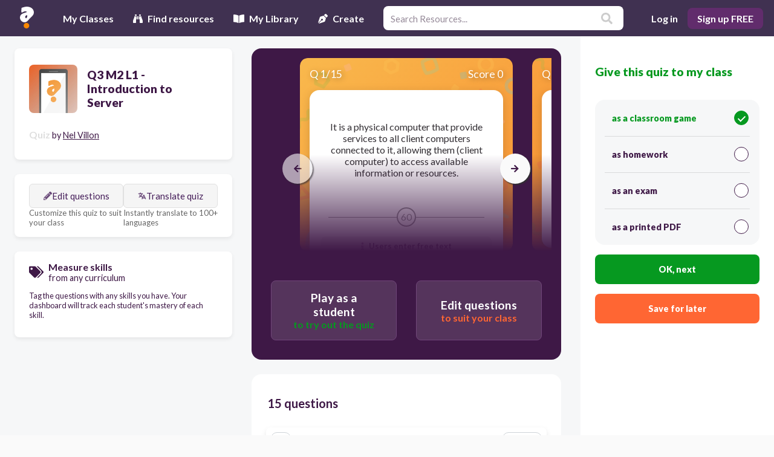

--- FILE ---
content_type: text/html; charset=utf-8
request_url: https://app.quizalize.com/view/quiz/q3-m2-l1-introduction-to-server-7d8be90c-bfbc-44b8-acc1-7523de342c25
body_size: 5541
content:
<!DOCTYPE html><html><head><meta name="viewport" content="width=device-width"><meta name="author" content="Zzish"><meta name="keyword" content="quiz, assessment, test, formative assessment, fun, game, classroom, mastery, google classroom"><meta name="description" content="Quiz your students on Q3 M2 L1 - Introduction to Server using our fun classroom quiz game Quizalize and personalize your teaching."><meta property="og:title" content="Q3 M2 L1 - Introduction to Server Quiz | Quizalize"><meta property="og:site_name" content="Quizalize"><meta property="og:url" content="https://app.quizalize.com/view/quiz/q3-m2-l1-introduction-to-server-7d8be90c-bfbc-44b8-acc1-7523de342c25"><meta property="og:description" content="Quiz your students on Q3 M2 L1 - Introduction to Server using our fun classroom quiz game Quizalize and personalize your teaching."><meta property="og:type" content="website"><meta property="og:image" content="https://cdn.quizalize.com/img/quizalize-meta-content.png"><meta property="fb:app_id" content="992375314140273"><meta name="twitter:card" content="summary_large_image"><meta name="twitter:creator" content="@quizalizeapp"><meta name="twitter:title" content="Q3 M2 L1 - Introduction to Server Quiz | Quizalize"><meta name="twitter:description" content="Quiz your students on Q3 M2 L1 - Introduction to Server using our fun classroom quiz game Quizalize and personalize your teaching."><link rel="canonical" href="https://resources.quizalize.com/view/quiz/q3-m2-l1-introduction-to-server-7d8be90c-bfbc-44b8-acc1-7523de342c25"><meta name="facebook-domain-verification" content="d88fcyqysc009q6n0igkuu4qdofuom"><link rel="apple-touch-icon" sizes="180x180" href="//cdn.quizalize.com/favicon/vendor/quizalize/apple-touch-icon.png"><link rel="icon" type="image/png" sizes="32x32" href="//cdn.quizalize.com/favicon/vendor/quizalize/favicon-32x32.png"><link rel="icon" type="image/png" sizes="16x16" href="//cdn.quizalize.com/favicon/vendor/quizalize/favicon-16x16.png"><link rel="manifest" href="//cdn.quizalize.com/favicon/vendor/quizalize/site.webmanifest"><link rel="mask-icon" href="//cdn.quizalize.com/favicon/vendor/quizalize/safari-pinned-tab.svg" color="#5bbad5"><meta name="apple-mobile-web-app-title" content="Quizalize"><meta name="application-name" content="Quizalize"><meta name="msapplication-TileColor" content="#403151"><meta name="theme-color" content="#403151"><script>(function() {
  var host = window.location.hostname;
  var script = document.createElement('script');
  if (host === 'localhost' || host === 'test-app.quizalize.com') {
    script.src = 'https://test-signal.quizalize.com/signal.js';
    script.setAttribute('data-signal-url', 'https://test-signal.quizalize.com');
  } else if (host === 'app.quizalize.com') {
    script.src = 'https://signal.quizalize.com/signal.js';
    script.setAttribute('data-signal-url', 'https://signal.quizalize.com');
  }

  // Set global flag when Signal is loaded
  script.onload = function() {
    window.__signalLoaded = true;
    // Dispatch custom event so components can listen
    window.dispatchEvent(new Event('signalLoaded'));
  };

  document.head.appendChild(script);
})();</script><script>(function() {
  var host = window.location.hostname;
  var script = document.createElement('script');
  if (host === 'localhost' || host === 'test-app.quizalize.com') {
    script.src = 'https://test-phase.quizalize.com/phase.js';
  } else if (host === 'app.quizalize.com') {
    script.src = 'https://phase.quizalize.com/phase.js';
  }
  document.head.appendChild(script);
})();</script><script>document.addEventListener('DOMContentLoaded', function () {
  (function initTawkIfConsented() {
    // Skip Tawk.to on signup, login, and onboarding pages for performance
    const pathname = window.location.pathname;
    if (pathname === '/signup' || pathname === '/login' || pathname.startsWith('/signup/onboarding')) {
      return;
    }

    // Wait for Signal and cookie consent to be available
    waitForCookieConsent().then(() => {
      var Tawk_LoadStart = new Date();
      const script = document.createElement('script');
      script.src = 'https://embed.tawk.to/686cec3f453017190eaea334/1ivknlme4';
      script.async = true;
      script.charset = 'UTF-8';
      script.setAttribute('crossorigin', '*');

      script.onload = async function () {
        try {
          await waitForTawkAPI();

          async function updateTawkUser() {
            try {
              const res = await fetch(`${window.qlUrl}/tawk`, {
                credentials: 'include',
                headers: {
                  'User-Auth-Token': window.spAuth
                }
              });
              if (res.ok) {
                const payload = await res.json();
                if (window.Tawk_API) {
                  console.info('Tawk_API found, attempting logout');
                  if (typeof window.Tawk_API.logout === 'function') {
                    window.Tawk_API.logout(err => {
                      if (err) console.warn('Tawk logout failed:', err);
                      else console.info('Tawk logout success');
                      if (typeof window.Tawk_API.login === 'function') {
                        console.info('Calling Tawk_API.login with delay');
                        setTimeout(() => {
                          window.Tawk_API.login(
                            payload,
                            err => {
                              console.info('Inside Tawk_API.login callback');
                              if (err) {
                                // Suppress getForm errors to avoid breaking the page
                                if (typeof err === 'string' && err.includes('getForm')) {
                                  console.debug('Suppressed getForm error:', err);
                                } else {
                                  console.warn('Tawk login failed:', err);
                                }
                              } else {
                                console.info("Tawk login success");
                              }
                            }
                          );
                        }, 100);
                      } else {
                        console.warn('Tawk_API.login is not a function');
                      }
                    });
                  } else {
                    console.warn('Tawk_API.logout is not a function');
                  }
                }

              } else if (res.status === 401) {
                console.info('User not authenticated. Showing guest chat.');
              } else {
                throw new Error('Unexpected error while fetching Tawk identity');
              }
            } catch (err) {
              console.error('Tawk user update error:', err);
            }
          }

          window.updateTawkUser = updateTawkUser;

          // Initial call to set user on load
          await updateTawkUser();

        } catch (err) {
          console.error('Tawk loading or login error:', err);
        }
      };

      document.body.appendChild(script);
    }).catch(err => {
      console.warn('Cookie consent not given or error:', err);
    });

    // Global error handler to suppress errors from Tawk embed script
    window.addEventListener('error', function(event) {
      if (
        event &&
        event.message &&
        typeof event.message === 'string'
      ) {
        // Suppress all errors from twk-chunk-vendors.js and known Tawk errors
        if (
          event.filename && event.filename.includes('twk-chunk-vendors.js') ||
          event.message.includes('getForm') ||
          event.message.includes('reportIncident') ||
          event.message.includes('logger is undefined')
        ) {
          event.preventDefault();
          console.debug('Suppressed global error from Tawk embed:', event.message);
          return true;
        }
      }
    });

    window.addEventListener('unhandledrejection', function(event) {
      if (
        event &&
        event.reason &&
        typeof event.reason === 'string'
      ) {
        // Suppress all unhandled rejections from twk-chunk-vendors.js and known Tawk errors
        if (
          (event.reason.includes('getForm') ||
          event.reason.includes('reportIncident') ||
          event.reason.includes('logger is undefined'))
        ) {
          event.preventDefault();
          console.debug('Suppressed unhandled rejection from Tawk embed:', event.reason);
          return true;
        }
      }
    });

    function waitForCookieConsent(timeout = 30000) {
      return new Promise((resolve, reject) => {
        const interval = 100;
        let waited = 0;
        (function check() {
          try {
            if (
              window.Signal &&
              typeof window.Signal.hasAcceptedCookieConsent === 'function' &&
              window.Signal.hasAcceptedCookieConsent()
            )
              return resolve(true);
          } catch (e) {
            // Ignore errors in checking cookie consent
          }
          if (waited >= timeout) return reject(new Error('Cookie consent not given within timeout'));
          waited += interval;
          setTimeout(check, interval);
        })();
      });
    }

    function waitForTawkAPI(timeout = 10000) {
      return new Promise((resolve, reject) => {
        const interval = 100;
        let waited = 0;
        (function check() {
          if (window.Tawk_API) return resolve(window.Tawk_API);
          if (waited >= timeout) return reject(new Error('Tawk_API not available'));
          waited += interval;
          setTimeout(check, interval);
        })();
      });
    }
  })();
});</script><script src="//cdn.quizalize.com/lib/sweetalert/1.1.3/sweetalert.min.js" async></script><script src="//apis.google.com/js/platform.js" async></script><script id="stripe-js" src="https://js.stripe.com/v3/" async></script><meta charset="UTF-8"><script>window.publicConfig = {"stripeKey":"pk_live_SePBIMuOSYMGQIxpGpY8bFl8"};
</script><title>Q3 M2 L1 - Introduction to Server Quiz | Quizalize</title></head><body><div class="react-content" id="hub"></div><script>var qlUrl = "/ql";
var webUrl = "https://app.quizalize.com";
var quizalizeUrl = "https://content.quizalize.com";
var insightsUrl = "https://insights.zzish.com";
var quizPlayerUrl = "https://player.quizalize.com";
var eventUrl = "https://az.zzish.com/prod";
var _isLoggedIn = false;
var _isDemo = false;
var country = "US";
var language = "";
var spAuth = "";
var featureSwitches = [{"name":"QuizalizeHomepage.I18n_Spanish","isEnabled":true},{"name":"Shared.ImprovedStudentReport","isEnabled":true},{"name":"Zzish.Simple_navigation_bar","isEnabled":false},{"name":"Quizalize.Unified_assign_screen","isEnabled":false},{"name":"Zzish.Change_email","isEnabled":true},{"name":"Zzish.Unified_assign_screen","isEnabled":false},{"name":"Zzish.I18n_Spanish","isEnabled":true},{"name":"Quizalize.Show_Texas_content","isEnabled":false},{"name":"Quizalize.Welcome_screen_video","isEnabled":true},{"name":"Quizalize.I18n_Spanish","isEnabled":true},{"name":"Zzish.DashboardOverview","isEnabled":true},{"name":"QuizPlayer.I18n_Spanish","isEnabled":true},{"name":"Zzish.StraightToOverview","isEnabled":false},{"name":"Shared.DifferentiationMVP","isEnabled":true},{"name":"Quizalize.Question_bank","isEnabled":false},{"name":"Zzish.AdminContentRecommendation","isEnabled":false},{"name":"Shared.SimplifiedOnboarding","isEnabled":true},{"name":"Zzish.GoogleClassroom","isEnabled":true},{"name":"Shared.PhilippinesExamMode","isEnabled":false},{"name":"Zzish.iflytek","isEnabled":false},{"name":"Zzish.OnboardingSkipCreateCourse","isEnabled":false},{"name":"Zzish.MarketplaceContentListingRedesign","isEnabled":false},{"name":"Zzish.NoOnboarding","isEnabled":true},{"name":"Zzish.leaderboardGameView","isEnabled":true},{"name":"Zzish.PremiumActivityListBanner","isEnabled":false},{"name":"Zzish.PremiumMasterySingleCourse","isEnabled":false},{"name":"Zzish.GoogleClassroomSyncResults","isEnabled":true},{"name":"Zzish.QuizPlayerV2","isEnabled":false},{"name":"Zzish.GoogleFormImport","isEnabled":false},{"name":"Zzish.SkipProductTour","isEnabled":false},{"name":"Zzish.GoogleFormsAppScript","isEnabled":false},{"name":"Zzish.ExportQuizSpreadsheet","isEnabled":true},{"name":"Zzish.PhilippinesWeightedQuestionExport","isEnabled":false},{"name":"Quizalize.MathRichFormatGwarns","isEnabled":true},{"name":"Zzish.UnlockCourses","isEnabled":false},{"name":"Zzish.CopyClassAndActivities","isEnabled":false},{"name":"Zzish.SimplifiedProductTour","isEnabled":false},{"name":"Zzish.LimitedTimeOffer","isEnabled":false},{"name":"Zzish.LimitedTimeOfferCopyVariantA","isEnabled":false},{"name":"Zzish.Resource_Preview_adding_screenshots_and_better_actions","isEnabled":false},{"name":"Zzish.JulyPremiumOffer","isEnabled":false},{"name":"Zzish.Battlerzz","isEnabled":true},{"name":"Zzish.Kleo","isEnabled":true},{"name":"Zzish.Tactic_Math_subscription","isEnabled":true},{"name":"Zzish.Bearzz","isEnabled":true},{"name":"Zzish.Tactic_Math_Android_Subscription","isEnabled":true},{"name":"Quizalize.FixAnswerOrder","isEnabled":false},{"name":"Zzish.Rockzz","isEnabled":true},{"name":"Quizalize.ImportGoogleQuiz","isEnabled":true},{"name":"Zzish.Goalzz","isEnabled":true},{"name":"Quizalize.WorldCupQuizzesRow","isEnabled":true},{"name":"Quizalize.MyLibraryRow","isEnabled":false},{"name":"Zzish.Hoopzz","isEnabled":true},{"name":"Quizalize.GoogleFormsNewClient","isEnabled":false},{"name":"Quizalize.ResumeQuiz","isEnabled":false},{"name":"Zzish.SpreadsheetImportExport","isEnabled":false},{"name":"Zzish.ChatGPT","isEnabled":true},{"name":"Quizalize.QuizEditorAdditonalContentEnabled","isEnabled":true},{"name":"Zzish.TheSorcerer","isEnabled":true},{"name":"Zzish.CurveBall","isEnabled":false},{"name":"Zzish.ReportCards","isEnabled":false},{"name":"Zzish.ExportActivityNameRow","isEnabled":true}];
var sessionCookieName = "zzish_session_new";
var projectName = "Zzish";
var authDomain = "https://auth.quizalize.com";
var stripeMarketplaceKey = "pk_live_MsfnSJYJKUKcqomZGOJnc9oQ";
var stripeCheckoutKey = "pk_live_SePBIMuOSYMGQIxpGpY8bFl8";
var googlePickerApiKey = "AIzaSyA9AtgWViQ-LA3xUA5_3NTlFN7Ds6_8334";
var googleClientId = "274427399138-ckaidb782jqlj66ssjj8omplpav81nij.apps.googleusercontent.com";
var dataLayer = dataLayer || [];
var vendor = "72064f1f-2cf8-4819-a3d5-1193e52d928c";
var userRole = "";
var vendorConfig = {"id":"72064f1f-2cf8-4819-a3d5-1193e52d928c","name":"quizalize","mainColour":"#7e418b","mainColourDark":"#612c6c","mainColourLight":"#d1bad6","domains":["app.quizalize.com","test-app.quizalize.com","localhost:3002"],"brandAssets":{"loginPageLogo":"https://cdn.quizalize.com/vendors/quizalize/quizalize_purple_logo.svg","navBarLogo":"https://cdn.quizalize.com/vendors/quizalize/quizalizeLogoSmall.svg","quizResourceLogo":"https://cdn.quizalize.com/vendors/quizalize/quiz_default_logo.jpg"},"supportContact":"support@zzish.com","meta":{"description":"Engage your students with fun quizzes while instantly obtaining valuable mastery data. Automatically differentiate learning based on student performance.","title":"The easy way to differentiate your teaching","name":"Quizalize - Save time with personalized learning and mastery data","windowTitle":"Quizalize - Save time with personalized learning and mastery data","siteName":"Quizalize","url":"https://www.quizalize.com","image":"/img/quizalize-meta.png","keywords":"quiz, assessment, test, formative assessment, fun, game, classroom, mastery, google classroom","faviconMeta":{"dir":"quizalize","msTileColour":"#403151","themeColour":"#403151"}}};
var premiumTier = "FREE";
var serverTime = 1768884243390;
function getUrlParameter(name) { var results = new RegExp('[\?&]' + name + '=([^&]*)').exec(window.location.href); return results === null ? '' : decodeURIComponent(results[1]) || '' }</script><script src="https://cdn.quizalize.com/assets/hub.1b87d12d09d0bed8447c.js"></script><link rel="stylesheet" type="text/css" href="//cdn.quizalize.com/lib/font-awesome/5.13.0/css/all.min.css" media="print" onload="this.media='all'; this.onload=null;"><link rel="stylesheet" type="text/css" href="//cdn.quizalize.com/lib/font-awesome/5.13.0/css/v4-shims.min.css" media="print" onload="this.media='all'; this.onload=null;"><link rel="preload" href="//cdn.quizalize.com/lib/font-awesome/5.13.0/webfonts/fa-solid-900.woff2" as="font" type="font/woff2" crossorigin="anonymous"><link rel="preload" href="//cdn.quizalize.com/lib/font-awesome/5.13.0/webfonts/fa-regular-400.woff2" as="font" type="font/woff2" crossorigin="anonymous"><link rel="stylesheet" type="text/css" href="https://fonts.googleapis.com/css?family=Bubblegum+Sans|Lato:400,300,300italic,400italic,700,700italic,900,900italic|Orbitron:700|Sriracha:400|Luckiest+Guy|Montserrat:700,900"><link rel="stylesheet" type="text/css" href="//cdn.quizalize.com/lib/sweetalert/1.1.3/sweetalert.min.css"><link rel="stylesheet" type="text/css" href="//cdn.quizalize.com/lib/katex/0.10.2/katex.min.css"></body></html>